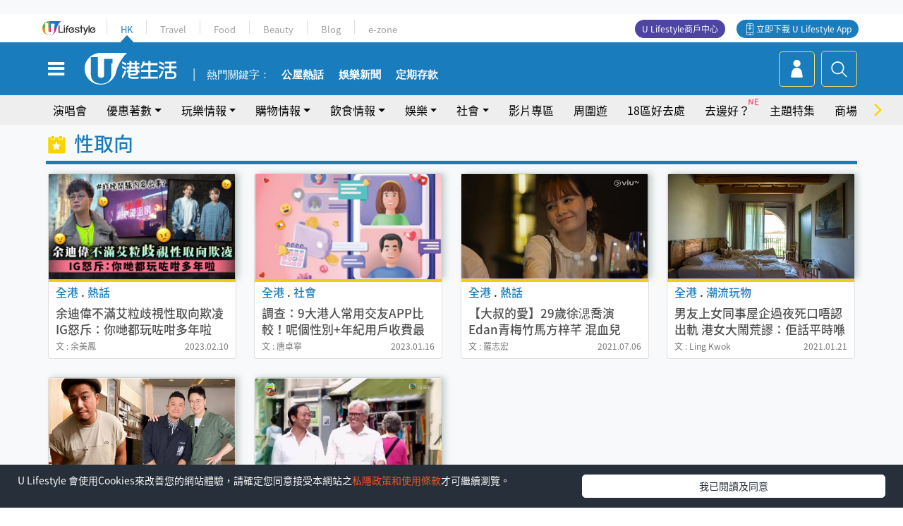

--- FILE ---
content_type: text/html; charset=UTF-8
request_url: https://hk.ulifestyle.com.hk/ftag/8481/%EF%BF%BD%EF%BF%BD%EF%BF%BD%EF%BF%BD%EF%BF%BD%EF%BF%BD%EF%BF%BD%EF%BF%BD%EF%BF%BD
body_size: 13117
content:
<!DOCTYPE html>
<html lang="zh-hk" xml:lang="zh-hk" xmlns="http://www.w3.org/1999/xhtml" xmlns:fb="http://ogp.me/ns/fb#">
<head>
<meta charset="utf-8">
<meta http-equiv="X-UA-Compatible" content="IE=edge">
<meta name="viewport" content="width=device-width, initial-scale=1.0, maximum-scale=1.0, user-scalable=0" />
<!-- The above 3 meta tags *must* come first in the head; any other head content must come *after* these tags -->
<title>性取向 | UHK 港生活</title>
<meta name="keywords" content="性取向, 港生活,香港好去處,活動,開倉,美食,演唱會,展覽,著數, party room,火鍋,放題,拍拖,親子,優惠,周末,著數,行山, U HK">
<meta name="description" content="UHK 港生活搜羅最新性取向相關資訊，助你掌握最新性取向消息，立即閱讀文章及影片推介，了解本地人氣熱話、食玩買著數優惠、本地遊好去處等。發掘本地飲食玩樂情報，盡在UHK 港生活！">
<meta name="publisher" content="港生活">
<meta name="author" content="港生活">
<meta name="title" content="掌握最新性取向相關情報 | UHK 港生活">
<meta name="thumbnail" content="https://hk.ulifestyle.com.hk/media/rv/images/global/UHK_og_1200x630.jpg">
<link rel="shortcut icon" type="image/x-icon" href="/media/rv/images/ico/uhk.ico">
<link rel="icon" type="image/x-icon" href="/media/rv/images/ico/uhk.ico">
<link rel="apple-touch-icon" href="/media/rv/images/global/HK-120.png">
<link rel="apple-touch-icon" sizes="152x152" href="/media/rv/images/global/HK-152.png">
<link rel="apple-touch-icon" sizes="167x167" href="/media/rv/images/global/HK-167.png">
<link rel="apple-touch-icon" sizes="180x180" href="/media/rv/images/global/HK-180.png">
<meta property="og:title" content="性取向 | UHK 港生活"/>
<meta property="og:type" content="website"/>
<meta property="og:site_name" content="UHK 港生活"/>
<meta property="og:description" content="UHK 港生活搜羅最新性取向相關資訊，助你掌握最新性取向消息，立即閱讀文章及影片推介，了解本地人氣熱話、食玩買著數優惠、本地遊好去處等。發掘本地飲食玩樂情報，盡在UHK 港生活！">
<meta property="article:publisher" content="https://www.facebook.com/hk.ulifestyle.com.hk/">
<meta property="article:author" content="https://www.facebook.com/hk.ulifestyle.com.hk/">
<meta property="og:image" content="https://hk.ulifestyle.com.hk/media/rv/images/global/UHK_og_1200x630.jpg">

<meta property="og:url" content="https://hk.ulifestyle.com.hk/ftag/8481/性取向" />
<link rel="canonical" href="https://hk.ulifestyle.com.hk/ftag/8481/性取向">

<meta property="fb:app_id" content="693038404112139" />
<meta property="fb:pages" content="835266909851002">

<script async src="https://securepubads.g.doubleclick.net/tag/js/gpt.js"></script>

<link rel=dns-prefetch href="//fonts.gstatic.com" crossorigin>
<link rel=dns-prefetch href="//fonts.googleapis.com" crossorigin>
<link rel=dns-prefetch href="//lh3.googleusercontent.com" crossorigin>
<link rel=dns-prefetch href="//sb.scorecardresearch.com" crossorigin>
<link rel=dns-prefetch href="//connect.facebook.net" crossorigin>
<link rel=dns-prefetch href="//tpc.googlesyndication.com" crossorigin>

<!-- Preload -->
<link rel="preload" href="/media/rv/library/slick/fonts/slick.woff" as="font" type="font/woff" crossorigin>
<link rel="preload" href="https://fonts.gstatic.com/ea/notosanstc/v1/NotoSansTC-Regular.woff2" as="font" type="font/woff" crossorigin>
<link rel="preload" href="https://fonts.gstatic.com/ea/notosanstc/v1/NotoSansTC-Medium.woff2" as="font" type="font/woff" crossorigin>
<link rel="preload" href="/media/rv/library/font-awesome-4.7.0/fonts/fontawesome-webfont.woff2" as="font" type="font/woff2" crossorigin>

<script type="application/ld+json">{"@context":"https://schema.org","@type":"WebSite","url":"https://hk.ulifestyle.com.hk","potentialAction":{"@type":"SearchAction","target":{"@type":"EntryPoint","urlTemplate":"https://hk.ulifestyle.com.hk/search/index.html?q={q}"},"query-input":"name=q"}}</script>
<!-- Core CSS -->
<link rel="stylesheet" type="text/css" href="/media/rv/library/slick/css/slick.min.css" />
<link rel="stylesheet" type="text/css" href="/media/rv/library/slick/css/slick-theme.min.css" />
<link rel="stylesheet" type="text/css" href="/media/rv/library/font-awesome-4.7.0/css/font-awesome.min-fontswap.css" media="none" onload="if(media!='all')media='all'">
<link href="/media/rv/css/global/bootstrap.min-fontswap.css" rel="stylesheet">
<link href="/media/rv/css/global/hk-global.min.css?v=202601041313" rel="stylesheet">

<!-- Owl Stylesheets --><link rel="stylesheet" type="text/css" href="/media/rv/library/OwlCarousel2-2.2.1/docs/assets/owlcarousel/assets/owl.carousel.min.css?v=202601041313" >
<link rel="stylesheet" type="text/css" href="/media/rv/library/OwlCarousel2-2.2.1/docs/assets/owlcarousel/assets/owl.theme.default.min.css?v=202601041313" >
<script type="text/javascript">
//remove #_=_ from URL when returning from facebook login
if(window.location.hash && window.location.hash === "#_=_"){
	if(window.history && history.pushState){
		window.history.replaceState("", document.title, window.location.pathname + window.location.search);
	}
}
</script>


<script src="/media/rv/js/global/jquery1.11.3.min.js?v=202510141017"></script>

<!-- Owl Script -->
<script src="/media/rv/library/OwlCarousel2-2.2.1/docs/assets/owlcarousel/owl.carousel.min.js?v=202510141017"></script>
<script type='text/javascript'>
 var googletag = googletag || {};
 googletag.cmd = googletag.cmd || [];
 
window.gptAdSlots = [];
window.responsiveAdSlots = [];
window.responsiveAdSlots['desktop'] = [];
window.responsiveAdSlots['mobile'] = [];
 googletag.cmd.push(function() {
 
 
   var mappingdiv_gpt_ad_1472555452473_1 = googletag.sizeMapping().addSize([320, 200], [[300,250],[300,100]]).addSize([768, 200], [[728, 90]]).addSize([992, 200], [[728, 90],[970, 90], [970, 160]]).build();var slotdiv_gpt_ad_1472555452473_1 = googletag.defineSlot('/183518426/UHK2_WebRP_LocationDirectory_Fixed1', [[300, 100], [300, 250], [728, 90], [970, 90], [970, 160]], 'div-gpt-ad-1501058015447-1').defineSizeMapping(mappingdiv_gpt_ad_1472555452473_1).addService(googletag.pubads()).setTargeting("listing_page", "性取向");
	window.gptAdSlots.push(slotdiv_gpt_ad_1472555452473_1);

 
   var mappingdiv_gpt_ad_1472555452473_2 = googletag.sizeMapping().addSize([320, 100], [[300, 250], [300, 100]]).addSize([768, 200], [[728, 90]]).build();var slotdiv_gpt_ad_1472555452473_2 = googletag.defineSlot('/183518426/UHK2_WebRP_LocationDirectory_Fixed2', [[300, 250], [300, 100], [728, 90]], 'div-gpt-ad-1501058015447-2').defineSizeMapping(mappingdiv_gpt_ad_1472555452473_2).addService(googletag.pubads()).setTargeting("listing_page", "性取向");
	window.gptAdSlots.push(slotdiv_gpt_ad_1472555452473_2);

 
   var mappingdiv_gpt_ad_1472555452473_3 = googletag.sizeMapping().addSize([320, 100], [[300, 250], [300, 100]]).addSize([768, 200], [[728, 90]]).build();var slotdiv_gpt_ad_1472555452473_3 = googletag.defineSlot('/183518426/UHK2_WebRP_LocationDirectory_Fixed3', [[300, 250], [300, 100], [728, 90]], 'div-gpt-ad-1501058015447-3').defineSizeMapping(mappingdiv_gpt_ad_1472555452473_3).addService(googletag.pubads()).setTargeting("listing_page", "性取向");
	window.gptAdSlots.push(slotdiv_gpt_ad_1472555452473_3);

 
   var mappingdiv_gpt_ad_1472555377034_10_1769002500 = googletag.sizeMapping().addSize([320, 100], [[1, 1]]).addSize([768, 200], [[1, 1]]).build();var slotdiv_gpt_ad_1472555377034_10_1769002500 = googletag.defineSlot('/183518426/UHK2_WebRP_Refresh', [[1, 1]], 'div-gpt-ad-14725554524732-10-1769002500').defineSizeMapping(mappingdiv_gpt_ad_1472555377034_10_1769002500).addService(googletag.pubads()).setTargeting("listing_page", "性取向");
	window.gptAdSlots.push(slotdiv_gpt_ad_1472555377034_10_1769002500);

        googletag.pubads().enableLazyLoad({
          fetchMarginPercent: 500,
          renderMarginPercent: 200,
          mobileScaling: 2.0,
        });
        googletag.pubads().enableSingleRequest();
        googletag.enableServices();
	});</script><!-- Begin comScore Tag -->
<script>
  var _comscore = _comscore || [];
  _comscore.push({ c1: "2", c2: "17810411" });
  (function() {
    var s = document.createElement("script"), el = document.getElementsByTagName("script")[0]; s.async = true;
    s.src = (document.location.protocol == "https:" ? "https://sb" : "http://b") + ".scorecardresearch.com/beacon.js";
    el.parentNode.insertBefore(s, el);
  })();
</script>
<noscript>
  <img src="http://b.scorecardresearch.com/p?c1=2&c2=17810411&cv=2.0&cj=1" />
</noscript>
<!-- End comScore Tag -->
</head><body>
<!-- dataLayer -->
<script>
  window.dataLayer = window.dataLayer || [];
      window.dataLayer.push({
	          'matomositeid': '6',
            'appsflyer' :{
                'smartBannerCode' : 'aef5d48e-6055-400f-a7f3-72c791609c6b'
            },
            'ga4measurementid' : 'G-PNGL2FGGQE',
    });
            const queryString = window.location.search;
        const urlParams = new URLSearchParams(queryString);
        const utm = urlParams.get('utm_source');
        window.dataLayer.push({
          'ga4': {
            'event_name': 'page_view',
            'author': 'NA',
            'category': 'NA',
            'channel':'uhk',
            'content': {
              'id': 'NA',
              'type': 'NA'
            },
            'publishdate': 'NA',
            'service': 'NA',
            'taglist': 'NA',
            'video': {
              'program': 'NA'
            },
            'primary': {
              'main': 'NA',
              'sub': 'NA'
            },
            'pageurl': window.location.href,
            'text': 'NA',
            'experiment': 'normal',
            'utm': utm?utm:'NA'
          }
        });
      </script>

<script>
  (function(i,s,o,g,r,a,m){i['GoogleAnalyticsObject']=r;i[r]=i[r]||function(){
  (i[r].q=i[r].q||[]).push(arguments)},i[r].l=1*new Date();a=s.createElement(o),
  m=s.getElementsByTagName(o)[0];a.async=1;a.src=g;m.parentNode.insertBefore(a,m)
  })(window,document,'script','//www.google-analytics.com/analytics.js','ga');

  ga('create', 'UA-45611067-1', 'ulifestyle.com.hk');
  ga('require', 'GTM-MCVXDG6');
  
  
  ga('send', 'pageview');
	
</script>
<!-- Google Tag Manager -->
<noscript><iframe src="//www.googletagmanager.com/ns.html?id=GTM-KGZHX8"
height="0" width="0" style="display:none;visibility:hidden"></iframe></noscript>
<script>(function(w,d,s,l,i){w[l]=w[l]||[];w[l].push({'gtm.start':
new Date().getTime(),event:'gtm.js'});var f=d.getElementsByTagName(s)[0],
j=d.createElement(s),dl=l!='dataLayer'?'&l='+l:'';j.async=true;j.src=
'//www.googletagmanager.com/gtm.js?id='+i+dl;f.parentNode.insertBefore(j,f);
})(window,document,'script','dataLayer','GTM-KGZHX8');</script>
<!-- End Google Tag Manager -->
<!-- DFP campaign -->
<script>
function getCookie(key) {
var ck = document.cookie.split(';');
for (var i = 0; i < ck.length; i++) {
var item = ck[i].replace(/^[\s\uFEFF\xA0]+|[\s\uFEFF\xA0]+$/g, '');
if ((new RegExp('^' + key + '=')).test(item)) {
return item.replace(/^[^=]+=/, '');
}
}
return undefined;
}
var hket_tm = getCookie('hket_tm');
if (hket_tm != null) {
var audience = hket_tm.substr(hket_tm.indexOf(',') + 1);
if (audience != null) {
googletag.cmd.push(function() {
googletag.pubads().setTargeting("audience", audience);
});
}
}
</script>
<!-- End DFP campaign -->

<!-- Matomo -->
<script type="text/javascript">
  var _paq = _paq || [];
  /* tracker methods like "setCustomDimension" should be called before "trackPageView" */
  if(getCookie('_AISID_')){
    _paq.push(['setUserId', getCookie('_AISID_')]);
  }
  _paq.push(['setCustomDimension', customDimensionId = 1, customDimensionValue = 'uhk']);
    (function() {
		var u="//dw.hketgroup.com/analysis01/";
    _paq.push(['setTrackerUrl', u+'piwik.php']);
    _paq.push(['setSiteId', '6']);
    var d=document, g=d.createElement('script'), s=d.getElementsByTagName('script')[0];
    g.type='text/javascript'; g.async=true; g.defer=true; g.src=u+'piwik.js'; s.parentNode.insertBefore(g,s);
  })();
</script>
<!-- End Matomo Code --><!-- start header -->

<!-- Slide menu-->
<nav class="menu">
    <div class="ul-branding">
        <div class="ul-logo">
            <a href="https://www.ulifestyle.com.hk">
                 <img src="/media/rv/images/global/ul-logo.svg?v=2" alt="" height="20" />
            </a>
        </div>
        <div class="right">
            <button class="navbar-toggler pull-xs-left" id="close-mobile-menu" type="button">
                <i class="fa fa-times" aria-hidden="true"></i>
            </button>
        </div>
    </div>
    <div class="channel-indicator">
        <div class="all-channels">
																					<div class="channel hk-active"><a href="https://hk.ulifestyle.com.hk" title="HK">HK</a></div>
																		<div class="channel"><a href="https://travel.ulifestyle.com.hk" title="Travel">Travel</a></div>
																		<div class="channel"><a href="https://food.ulifestyle.com.hk" title="Food">Food</a></div>
																		<div class="channel"><a href="https://beauty.ulifestyle.com.hk" title="Beauty">Beauty</a></div>
																		<div class="channel"><a href="http://blog.ulifestyle.com.hk" title="Blog">Blog</a></div>
																		<div class="channel"><a href="https://ezone.ulifestyle.com.hk/" title="e-zone">e-zone</a></div>
								        </div>
      <div class="hk-tagline">港玩港食港生活</div>
    </div>
    <div class="inner"  bgcolor="" >
        <ul class="content-section">
					<li>
                    <i>&nbsp;</i><a href="https://www.ulifestyle.com.hk/member">會員登入</a>/ <a href="https://www.ulifestyle.com.hk/member">登記</a>
                    <div class="fb-login"><a href="https://login.ulifestyle.com.hk/cas/login?autoFacebookLogin=true&service=https%3A%2F%2Fhk.ulifestyle.com.hk%3A443%2Faccount.html%3Faction%3Dlogin" style="line-height:0px;"><img src="/media/rv/images/global/btn-fb-login.png" width="52" height="20"></a></div>
                    <div class="fb-login"><a href="https://login.ulifestyle.com.hk/cas/login?autoGoogleLogin=true&service=https%3A%2F%2Fhk.ulifestyle.com.hk%3A443%2Faccount.html%3Faction%3Dlogin" style="line-height:0px;"><img src="/media/rv/images/global/btn-google-login.png" width="51" height="20"></a></div>
                </li><li><i>&nbsp;</i><a href="/category/101/玩樂情報" onclick="menuOnClickHandler('Left Menu Button 1',$(this).html());">玩樂情報</a></li><li><i>&nbsp;</i><a href="/category/102/購物情報" onclick="menuOnClickHandler('Left Menu Button 2',$(this).html());">購物情報</a></li><li><i>&nbsp;</i><a href="/category/103/飲食情報" onclick="menuOnClickHandler('Left Menu Button 3',$(this).html());">飲食情報</a></li><li><i>&nbsp;</i><a href="/offer/105/優惠著數" onclick="menuOnClickHandler('Left Menu Button 4',$(this).html());">優惠著數</a></li><li><i>&nbsp;</i><a href="/topic" onclick="menuOnClickHandler('Left Menu Button 5',$(this).html());">熱話</a></li><li><i>&nbsp;</i><a href="/theme" onclick="menuOnClickHandler('Left Menu Button 6',$(this).html());">主題特集</a></li><li><i>&nbsp;</i><a href="/tour" onclick="menuOnClickHandler('Left Menu Button 7',$(this).html());">周圍遊</a></li><li><i>&nbsp;</i><a href="/district" onclick="menuOnClickHandler('Left Menu Button 8',$(this).html());">18區好去處</a></li><li><i>&nbsp;</i><a href="/app" onclick="menuOnClickHandler('Left Menu Button 9',$(this).html());">App獨家</a></li><li><i>&nbsp;</i><a href="https://www.ulifestyle.com.hk/community/theme/%E6%89%93%E5%8D%A1%E7%86%B1%E9%BB%9E/f837a072-21ec-4184-8318-4aee1abb2f95?utm_source=hamburgermenu&utm_medium=website&utm_content=uhk" onclick="menuOnClickHandler('Left Menu Button 10',$(this).html());">去邊好？</a></li><li><i>&nbsp;</i><a href="/video" onclick="menuOnClickHandler('Left Menu Button 11',$(this).html());">影片專區</a></li>
		        </ul>
        <ul class="other-section">
            <li><i>&nbsp;</i><a target="_blank" href="https://www.ulifestyle.com.hk/member/campaign?channel=uhk&utm_source=hamburgermenu&utm_medium=website&utm_content=uhk" onclick="menuOnClickHandler('Left Menu Button ',$(this).html());">會員活動</a></li>
            <li><i>&nbsp;</i><a target="_blank" href="https://www.ulifestyle.com.hk/member/jetsoreward?channel=uhk&utm_source=hamburgermenu&utm_medium=website&utm_content=uhk" onclick="menuOnClickHandler('Left Menu Button 1',$(this).html());">專享優惠</a></li>
            <li><i>&nbsp;</i><a target="_blank" href="https://www.ulifestyle.com.hk/member/newsletter?channel=uhk&utm_source=hamburgermenu&utm_medium=website&utm_content=uhk" onclick="menuOnClickHandler('Left Menu Button 2',$(this).html());">會員通訊</a></li>
            <li><i>&nbsp;</i><a target="_blank" href="https://www.ulifestyle.com.hk/merchantcenter/recruit/?utm_source=hamburgermenu&utm_medium=website&utm_campaign=merchantcenter&utm_content=uhk" onclick="menuOnClickHandler('Left Menu Button 3',$(this).html());">U Lifestyle商戶中心</a></li>
            <li><i>&nbsp;</i><a href="https://www.ulifestyle.com.hk/aboutus" onclick="menuOnClickHandler('Left Menu Button 4',$(this).html());">關於我們</a></li>
        </ul>
        <div class="mobile-menu-bottom">
            <div class="row">
                <div class="col-12">
                    <span>關注我們</span>
                </div>
                <div class="col-12">
                    <div class="button"><a class="ga4 ga4-social-follow" href="https://www.facebook.com/hk.ulifestyle.com.hk"><i class="fa fa-facebook" aria-hidden="true"></i></a></div>
                    <div class="button"><a class="ga4 ga4-social-follow" href="https://www.instagram.com/ulifestylehk/"><i class="fa fa-instagram" aria-hidden="true"></i></a></div>
                    <div class="button"><a class="ga4 ga4-social-follow" href="https://www.youtube.com/c/HK港生活ULifestylehk"><i class="fa fa-youtube-play" aria-hidden="true"></i></a></div>
                    <div class="button"><a class="ga4 ga4-social-follow" href="https://t.me/ulifestylechannel"><i class="fa fa-telegram" aria-hidden="true"></i></a></div>  
                </div>
                <div class="col-12">
                    <span>立即下載U Lifestyle手機應用程式</span>
                </div>
				<div class="apps-download col-12">
					<a href="https://resource02.ulifestyle.com.hk/ulapp/deeplink.html?utm_source=hamburgerios&utm_medium=website&utm_campaign=uhk_hamburgerios&ct=uhk_hamburgerios&utm_content=uhk&link=https%3A%2F%2Fwww.ulifestyle.com.hk%2Flog%2Foutgoing%3Futm_source%3Dhamburgerios%26utm_medium%3Dwebsite%26utm_campaign%3Duhk_hamburgerios%26ct%3Duhk_hamburgerios%26utm_content%3Duhk%26next%3Dhttps%3A%2F%2Fapps.apple.com%2Fhk%2Fapp%2Fu-lifestyle%2Fid511267431" target="_blank" onclick="ga('send','event','Hamburger Menu','App Store Download Button',window.location.href);" data-function="ios"><img class="apps" src="/media/rv/images/global/AppStore.png" style="display:inline-block; vertical-align:middle" alt="App Store" width="109" height="40"></a>
                    <a href="https://resource02.ulifestyle.com.hk/ulapp/deeplink.html?utm_source=hamburgerandroid&utm_medium=website&utm_campaign=uhk_hamburgerandroid&ct=uhk_hamburgerandroid&utm_content=uhk&link=https%3A%2F%2Fwww.ulifestyle.com.hk%2Flog%2Foutgoing%3Futm_source%3Dhamburgerandroid%26utm_medium%3Dwebsite%26utm_campaign%3Duhk_hamburgerandroid%26ct%3Duhk_hamburgerandroid%26utm_content%3Duhk%26next%3Dhttps%3A%2F%2Fplay.google.com%2Fstore%2Fapps%2Fdetails%3Fid%3Dcom.hket.android.up%26hl%3Dzh_HK" target="_blank" onclick="ga('send','event','Hamburger Menu','Google Play Download Button',window.location.href);" data-function="android"><img class="apps" src="/media/rv/images/global/Google_Play.png" style="display:inline-block; vertical-align:middle" alt="Play Store" width="135" height="40">
                    </a>
                </div>
                <div class="clear"></div>
            </div>
            <div class="col-12">
                <span class="copyright">香港經濟日報版權所有©2026</span>
            </div>
            <div class="clear"></div>
        </div>
    </div>
</nav>
<!--/ Slide menu-->

<div class="site-container">
  <div class="site-pusher">
    <!--bg-hkblue-->

<header>
	<section class="bg-light">
        <div class="ad-zone-desktop" data-for="top-banner" align="center">
            <div class="ad-zone" data-banner-id="top-banner">
                <div id='div-gpt-ad-1501058015447-1' >
<script type='text/javascript'>
googletag.cmd.push(function() { googletag.display('div-gpt-ad-1501058015447-1'); });
</script>
</div>            </div>
        </div>
    </section>
    <div id="desktop-channel-indicator" class="container">
    <!-- ul Menu -->
        <div id="ul-menu" class="">
            <div class="logo"><a href="https://www.ulifestyle.com.hk"><img src="/media/rv/images/global/ul-logo.svg?v=2" alt="" height="20" /></a></div>
            <div class="all-channels">
																			<div class="v-line"></div>
					<div class="channel"><a href="https://hk.ulifestyle.com.hk" title="HK">HK</a></div>
																<div class="v-line"></div>
					<div class="channel"><a href="https://travel.ulifestyle.com.hk" title="Travel">Travel</a></div>
																<div class="v-line"></div>
					<div class="channel"><a href="https://food.ulifestyle.com.hk" title="Food">Food</a></div>
																<div class="v-line"></div>
					<div class="channel"><a href="https://beauty.ulifestyle.com.hk" title="Beauty">Beauty</a></div>
																<div class="v-line"></div>
					<div class="channel"><a href="http://blog.ulifestyle.com.hk" title="Blog">Blog</a></div>
																<div class="v-line"></div>
					<div class="channel"><a href="https://ezone.ulifestyle.com.hk/" title="e-zone">e-zone</a></div>
										</div>
    		<div class="UHK appdownload">
				<i class="icon"></i><a class="ga4-download" href="https://resource02.ulifestyle.com.hk/ulapp/deeplink.html?link=https%3A%2F%2Fwww.ulifestyle.com.hk%2Flog%2Foutgoing%3Futm_source%3Dtopbutton%26utm_medium%3Dwebsite%26utm_campaign%3Duhk_topbutton%26utm_content%3Duhk%26next%3Dhttp%3A%2F%2Fhk.ulifestyle.com.hk%2Fhtml%2Fedm%2FappLanding&ct=uhk_topbutton&utm_campaign=uhk_topbutton" title="立即下載 U Lifestyle App" target="_blank" onclick="ga('send','event','Top Bar','下載U Lifestyle App',window.location.href);ga4click(this);">立即下載 U Lifestyle App</a>
			</div>
			<div class="appdownload" style="background-color:#4e45a3">
				<a href="https://www.ulifestyle.com.hk/merchantcenter/recruit/?utm_source=topbutton&utm_medium=website&utm_campaign=merchantcenter&utm_content=uhk&ct=merchantcenter&utm_campaign=merchantcenter " title="ULifestyle商戶中心" target="_blank">U Lifestyle商戶中心</a>
			</div>
        </div>
    </div>
    <!-- /.ul menu -->
    <div class="clear"></div>
</header>

    <!-- Global Menu -->
    <div id="global-menu">
		<div id="global-menu-wrapper" style="position:relative;">
			<!-- Keyword Search -->
			<div id="keyword-search">
				<div class="container">
					<div class="inner">
						<div id="globalsearch-widget" class="col-sm-8 col-md-8 col-lg-8 col-xl-8 pull-right">  
							<div class="sumbit-section">
							<!-- keyword input -->
								<div class="col-sm-12 col-md-12 col-lg-12 col-xl-12 pull-right no-padding">
									<form id="global-search-form" action="https://hk.ulifestyle.com.hk/search" method="get" autocomplete="off">
										<div class="globalsearch-input">
											<div class="input-select autocomplete">
												<input type="text" name="q" id="keywordsearch" placeholder="輸入關鍵字" itemprop="query-input">
												<span class="underline"></span>
											</div>
											<div class="close-section">
												<button class="navbar-toggler pull-xs-left" id="close-mobile-search" type="button"><img src="/media/rv/images/global/close-01.jpg" width="54" height="54"></button>
											</div>
										</div>
										<button id="global-search-submit" type="submit" onclick="searchBtnHandler('Keyword Search Button',window.location.href);">搜尋</button>
									</form>
								</div>
								<div class="clear"></div>
							</div>
							<div class="clear"></div>
						</div>
						<div class="suggest-search col-sm-4 col-md-4 col-lg-4 col-xl-4 pull-left">
							<h5>熱門搜尋:</h5>
							<ul class="tag-btn">
																									<li><a href="https://bit.ly/49IqkG6" onclick="searchBtnHandler('Hot Search Items',$(this).attr('href'));">打卡攻略持續更新</a></li><li><a href="https://bit.ly/4bPnTn3" onclick="searchBtnHandler('Hot Search Items',$(this).attr('href'));">美食社群熱話</a></li><li><a href="https://resource02.ulifestyle.com.hk/ulapp/deeplink.html?link=https%3A%2F%2Fwww.ulifestyle.com.hk%2Flog%2Foutgoing%3Futm_source%3Dhotsearch%26utm_medium%3Dwebsite%26utm_content%3Duhk%26next%3Dhttp%3A%2F%2Fhk.ulifestyle.com.hk%2Fhtml%2Fedm%2FappLanding&ct=uhk_hotsearch&utm_campaign=uhk_hotsearch" onclick="searchBtnHandler('Hot Search Items',$(this).attr('href'));">ULifestyle應用程式</a></li><li><a href="https://resource02.ulifestyle.com.hk/ulapp/deeplink.html?link=https%3A%2F%2Fwww.ulifestyle.com.hk%2Flog%2Foutgoing%3Futm_source%3Dsearch%26utm_medium%3Dwebsite%26utm_campaign%3Duhk_flashjetso%26utm_content%3Duhk%26next%3Dulapp%3A%2F%2Fwww.ulifestyle.com.hk%2Freward_list%2F42&ct=uhk_flashjetso&utm_campaign=uhk_flashjetso" onclick="searchBtnHandler('Hot Search Items',$(this).attr('href'));">限時搶</a></li><li><a href="https://resource02.ulifestyle.com.hk/ulapp/deeplink.html?link=https%3A%2F%2Fwww.ulifestyle.com.hk%2Flog%2Foutgoing%3Futm_source%3Dhotsearch%26utm_medium%3Dwebsite%26utm_campaign%3Dujetso%26utm_content%3Duhk%26next%3Dulapp%3A%2F%2Fwww.ulifestyle.com.hk%2Fjetso_market_list&ct=uhk_hotsearch&utm_campaign=uhk_hotsearch" onclick="searchBtnHandler('Hot Search Items',$(this).attr('href'));">UJetso禮物放送</a></li><li><a href="https://www.ulifestyle.com.hk/merchantcenter/recruit/?utm_source=search&utm_medium=website&utm_campaign=merchantcenter&utm_content=uhk&ct=merchantcenter&utm_campaign=merchantcenter" onclick="searchBtnHandler('Hot Search Items',$(this).attr('href'));">U Lifestyle商戶中心</a></li><li><a href="https://hk.ulifestyle.com.hk/search?q=%E6%B8%9B%E5%83%B9%E5%84%AA%E6%83%A0" onclick="searchBtnHandler('Hot Search Items',$(this).attr('href'));">減價優惠</a></li><li><a href="https://hk.ulifestyle.com.hk/district" onclick="searchBtnHandler('Hot Search Items',$(this).attr('href'));">香港好去處</a></li><li><a href="https://hk.ulifestyle.com.hk/activity/detail/20038711/2024%E8%A6%AA%E5%AD%90%E5%A5%BD%E5%8E%BB%E8%99%95-%E9%A6%99%E6%B8%AF%E8%A6%AA%E5%AD%90%E5%A5%BD%E5%8E%BB%E8%99%95%E6%8E%A8%E8%96%A6-%E5%B7%A5%E4%BD%9C%E5%9D%8A-%E5%AE%A4%E5%85%A7%E9%81%8A%E6%A8%82%E5%A0%B4-%E6%88%B6%E5%A4%96%E6%94%BE%E9%9B%BB%E6%B4%BB%E5%8B%95/2" onclick="searchBtnHandler('Hot Search Items',$(this).attr('href'));">親子好去處</a></li><li><a href="https://hk.ulifestyle.com.hk/activity/detail/20030149/%E7%94%9F%E6%97%A5%E5%8E%BB%E9%82%8A%E5%A5%BD-%E9%A6%99%E6%B8%AF%E7%94%9F%E6%97%A5%E5%A5%BD%E5%8E%BB%E8%99%95%E5%8F%8A%E6%85%B6%E7%A5%9D%E7%94%9F%E6%97%A5%E6%B4%BB%E5%8B%95-%E9%99%84%E5%A3%BD%E6%98%9F%E5%84%AA%E6%83%A0" onclick="searchBtnHandler('Hot Search Items',$(this).attr('href'));">生日好去處及優惠</a></li>
																<style>
									.suggest-search > ul > li:nth-child(n+11){
										display: none;
									}
								</style>
							</ul>
							<div class="clear"></div>
						</div>
					</div>
				</div>
			</div>
			<!--/. Keyword Search -->
			<div class="container">
				<div id="global-left">
					<button class="navbar-toggler pull-xs-left" id="navbarSideButton" type="button"><i class="fa fa-bars" aria-hidden="true"></i></button>
				</div>
				<div id="global-center" class="ha-header-front">
					<div class="logo">
						<a href="https://hk.ulifestyle.com.hk"><img src="/media/rv/images/global/hk-logo.svg?v=3" width="132" height="45"></a>
					</div>
															<section id="global-menu-hotsearch-keywords">
						<div class="container min-scroll-b">
							<ul class="owl-carousel" id="global-menu-hotsearch-keywords-owl-carousel">
							<li class="item">
								<p class="" style="">熱門關鍵字：</p>
							</li>
															<li class="item">
									<a class="ga4 ga4-hot-keyword-tap" target="_blank" href="https://hk.ulifestyle.com.hk/ftag/12001/%E5%85%AC%E5%B1%8B" data-position="熱門關鍵字">公屋熱話</a>
								</li>
															<li class="item">
									<a class="ga4 ga4-hot-keyword-tap" target="_blank" href="https://hk.ulifestyle.com.hk/category/10415/%E5%A8%9B%E6%A8%82" data-position="熱門關鍵字">娛樂新聞</a>
								</li>
															<li class="item">
									<a class="ga4 ga4-hot-keyword-tap" target="_blank" href="https://hk.ulifestyle.com.hk/category/10404/%E7%90%86%E8%B2%A1" data-position="熱門關鍵字">定期存款</a>
								</li>
														</ul>
						</div>
						<div class="clear"></div>
					</section>
									</div>
				<div id="global-right">
									<a class="login" href="https://www.ulifestyle.com.hk/member"><i class="icon topuser" aria-hidden="true"></i></a>
									<a class="search ga4-search" class="navbar-toggler pull-xs-left" id="search-keyword-btn" href="javascript: voild(0);" onclick="searchBtnHandler('Global Search Button',window.location.href);ga4click(this);"><i class="icon topsearch" aria-hidden="true"></i></a>
				</div>
			</div>
		</div>
    </div>
<!-- Section Nav -->
<section id="section-bar" style="position:relative;height: 42px;">
	<div class="container min-scroll-b">
		<ul class="owl-carousel" id="section-bar-owl-carousel" style="display:block!important;">
		
								<li class="item ">
													<a class="ga4 ga4-menu-bar-tap "  href="https://ugo-hk.com/concert-calendar" onclick="menuOnClickHandler('Top Menu Button 1',$(this).html());">演唱會</a>
							</li>
								<li class="item ">
													<a class="ga4 ga4-menu-bar-tap  dropdown-toggle dropdown-1"  aria-expanded="false" data-dropdown="1">優惠著數</a>
												</li>
								<li class="item ">
													<a class="ga4 ga4-menu-bar-tap  dropdown-toggle dropdown-2"  aria-expanded="false" data-dropdown="2">玩樂情報</a>
												</li>
								<li class="item ">
													<a class="ga4 ga4-menu-bar-tap  dropdown-toggle dropdown-3"  aria-expanded="false" data-dropdown="3">購物情報</a>
												</li>
								<li class="item ">
													<a class="ga4 ga4-menu-bar-tap  dropdown-toggle dropdown-4"  aria-expanded="false" data-dropdown="4">飲食情報</a>
												</li>
								<li class="item ">
													<a class="ga4 ga4-menu-bar-tap  dropdown-toggle dropdown-5"  aria-expanded="false" data-dropdown="5">娛樂</a>
												</li>
								<li class="item ">
													<a class="ga4 ga4-menu-bar-tap  dropdown-toggle dropdown-6"  aria-expanded="false" data-dropdown="6">社會</a>
												</li>
								<li class="item ">
													<a class="ga4 ga4-menu-bar-tap "  href="/video" onclick="menuOnClickHandler('Top Menu Button 8',$(this).html());">影片專區</a>
							</li>
								<li class="item ">
													<a class="ga4 ga4-menu-bar-tap "  href="/tour" onclick="menuOnClickHandler('Top Menu Button 9',$(this).html());">周圍遊</a>
							</li>
								<li class="item ">
													<a class="ga4 ga4-menu-bar-tap "  target="_blank"  href="/district" onclick="menuOnClickHandler('Top Menu Button 10',$(this).html());">18區好去處</a>
							</li>
								<li class="item ">
				<style>ul#section-bar-owl-carousel .item{position:relative;}</style><img src="https://blog.ulifestyle.com.hk/assets/image/NEW.gif" style="opacity: 1;position: absolute;top: 3px;right: -18px;width: 32px;">									<a class="ga4 ga4-menu-bar-tap ga4-button-tap" data-utm="uhkmenubar"  href="https://www.ulifestyle.com.hk/community/theme/%E6%89%93%E5%8D%A1%E7%86%B1%E9%BB%9E/f837a072-21ec-4184-8318-4aee1abb2f95?utm_source=sectionbar&utm_medium=website&utm_content=uhk" onclick="menuOnClickHandler('Top Menu Button 11',$(this).html());">去邊好？</a>
							</li>
								<li class="item ">
													<a class="ga4 ga4-menu-bar-tap "  href="/theme" onclick="menuOnClickHandler('Top Menu Button 12',$(this).html());">主題特集</a>
							</li>
								<li class="item ">
													<a class="ga4 ga4-menu-bar-tap "  href="/feature/mall" onclick="menuOnClickHandler('Top Menu Button 13',$(this).html());">商場情報</a>
							</li>
								<li class="item ">
													<a class="ga4 ga4-menu-bar-tap "  target="_blank"  href="https://www.ulifestyle.com.hk/member/campaign?channel=uhk&utm_source=sectionbar&utm_medium=website&utm_content=uhk" onclick="menuOnClickHandler('Top Menu Button 14',$(this).html());">會員活動</a>
							</li>
								<li class="item ">
													<a class="ga4 ga4-menu-bar-tap "  target="_blank"  href="https://www.ulifestyle.com.hk/member/jetsoreward?channel=uhk&utm_source=sectionbar&utm_medium=website&utm_content=uhk" onclick="menuOnClickHandler('Top Menu Button 15',$(this).html());">專享優惠</a>
							</li>
				</ul>
					<div class="dropdown-menu top-menu-dropdown dropdown-1" id="dropdown-list-1" data-dropdown="1">
				<div class="scroll-wrapper">
					<div class="row">
						<a class="ga4 ga4-menu-bar-tap dropdown-item main" href="/offer/105/優惠著數">優惠著數</a>
					</div><hr>
					<div class="row">
													<a class="ga4 ga4-menu-bar-tap dropdown-item sub" href="/offer/%E7%B6%B2%E8%B3%BC%E5%84%AA%E6%83%A0?cat=108">網購優惠</a>
													<a class="ga4 ga4-menu-bar-tap dropdown-item sub" href="/offer/%E7%8E%A9%E6%A8%82%E5%84%AA%E6%83%A0?cat=101">玩樂優惠</a>
													<a class="ga4 ga4-menu-bar-tap dropdown-item sub" href="/offer/%E8%B3%BC%E7%89%A9%E5%84%AA%E6%83%A0?cat=102">購物優惠</a>
													<a class="ga4 ga4-menu-bar-tap dropdown-item sub" href="/offer/%E9%A3%B2%E9%A3%9F%E5%84%AA%E6%83%A0?cat=103">飲食優惠</a>
													<a class="ga4 ga4-menu-bar-tap dropdown-item sub" href="https://www.ulifestyle.com.hk/member/jetsoreward?channel=uhk&utm_source=menu&utm_medium=website&utm_content=uhk">會員優惠</a>
													<a class="ga4 ga4-menu-bar-tap dropdown-item sub" href="/category/10207/%E9%96%8B%E5%80%89">開倉優惠</a>
											</div>
				</div>
			</div>
					<div class="dropdown-menu top-menu-dropdown dropdown-2" id="dropdown-list-2" data-dropdown="2">
				<div class="scroll-wrapper">
					<div class="row">
						<a class="ga4 ga4-menu-bar-tap dropdown-item main" href="/category/101/玩樂情報">玩樂情報</a>
					</div><hr>
					<div class="row">
													<a class="ga4 ga4-menu-bar-tap dropdown-item sub" href="/category/101/%E7%8E%A9%E6%A8%82%E6%83%85%E5%A0%B1?cat=10101">活動展覽</a>
													<a class="ga4 ga4-menu-bar-tap dropdown-item sub" href="/category/101/%E7%8E%A9%E6%A8%82%E6%83%85%E5%A0%B1?cat=106">商場</a>
													<a class="ga4 ga4-menu-bar-tap dropdown-item sub" href="/category/101/%E7%8E%A9%E6%A8%82%E6%83%85%E5%A0%B1?cat=10103">戶外郊遊</a>
													<a class="ga4 ga4-menu-bar-tap dropdown-item sub" href="/category/101/%E7%8E%A9%E6%A8%82%E6%83%85%E5%A0%B1?cat=10102">酒店住宿</a>
													<a class="ga4 ga4-menu-bar-tap dropdown-item sub" href="/category/101/%E7%8E%A9%E6%A8%82%E6%83%85%E5%A0%B1?cat=10104">室內好去處</a>
													<a class="ga4 ga4-menu-bar-tap dropdown-item sub" href="/category/101/%E7%8E%A9%E6%A8%82%E6%83%85%E5%A0%B1?cat=10105">主題樂園</a>
											</div>
				</div>
			</div>
					<div class="dropdown-menu top-menu-dropdown dropdown-3" id="dropdown-list-3" data-dropdown="3">
				<div class="scroll-wrapper">
					<div class="row">
						<a class="ga4 ga4-menu-bar-tap dropdown-item main" href="/category/102/購物情報">購物情報</a>
					</div><hr>
					<div class="row">
													<a class="ga4 ga4-menu-bar-tap dropdown-item sub" href="/category/102/%E8%B3%BC%E7%89%A9%E6%83%85%E5%A0%B1?cat=10203">新品開箱</a>
													<a class="ga4 ga4-menu-bar-tap dropdown-item sub" href="/category/102/%E8%B3%BC%E7%89%A9%E6%83%85%E5%A0%B1?cat=10208">商店速報</a>
													<a class="ga4 ga4-menu-bar-tap dropdown-item sub" href="/category/102/%E8%B3%BC%E7%89%A9%E6%83%85%E5%A0%B1?cat=105">減價優惠</a>
													<a class="ga4 ga4-menu-bar-tap dropdown-item sub" href="/category/102/%E8%B3%BC%E7%89%A9%E6%83%85%E5%A0%B1?cat=108">網購</a>
													<a class="ga4 ga4-menu-bar-tap dropdown-item sub" href="/category/102/%E8%B3%BC%E7%89%A9%E6%83%85%E5%A0%B1?cat=10202">生活百貨</a>
													<a class="ga4 ga4-menu-bar-tap dropdown-item sub" href="/category/102/%E8%B3%BC%E7%89%A9%E6%83%85%E5%A0%B1?cat=10209">電子產品</a>
													<a class="ga4 ga4-menu-bar-tap dropdown-item sub" href="/category/10207/%E9%96%8B%E5%80%89">開倉優惠</a>
											</div>
				</div>
			</div>
					<div class="dropdown-menu top-menu-dropdown dropdown-4" id="dropdown-list-4" data-dropdown="4">
				<div class="scroll-wrapper">
					<div class="row">
						<a class="ga4 ga4-menu-bar-tap dropdown-item main" href="/category/103/飲食情報">飲食情報</a>
					</div><hr>
					<div class="row">
													<a class="ga4 ga4-menu-bar-tap dropdown-item sub" href="/category/103/%E9%A3%B2%E9%A3%9F%E6%83%85%E5%A0%B1?cat=10302">新品開箱</a>
													<a class="ga4 ga4-menu-bar-tap dropdown-item sub" href="/category/103/%E9%A3%B2%E9%A3%9F%E6%83%85%E5%A0%B1?cat=10301">餐廳情報</a>
													<a class="ga4 ga4-menu-bar-tap dropdown-item sub" href="/category/103/%E9%A3%B2%E9%A3%9F%E6%83%85%E5%A0%B1?cat=105">飲食優惠</a>
													<a class="ga4 ga4-menu-bar-tap dropdown-item sub" href="/category/103/%E9%A3%B2%E9%A3%9F%E6%83%85%E5%A0%B1?cat=10305">外賣</a>
													<a class="ga4 ga4-menu-bar-tap dropdown-item sub" href="/category/103/%E9%A3%B2%E9%A3%9F%E6%83%85%E5%A0%B1?cat=10303">自助餐</a>
													<a class="ga4 ga4-menu-bar-tap dropdown-item sub" href="/category/103/%E9%A3%B2%E9%A3%9F%E6%83%85%E5%A0%B1?ftag=1484%2C1663%2C21154">放題火鍋</a>
													<a class="ga4 ga4-menu-bar-tap dropdown-item sub" href="/category/103/%E9%A3%B2%E9%A3%9F%E6%83%85%E5%A0%B1?cat=10304">Café</a>
													<a class="ga4 ga4-menu-bar-tap dropdown-item sub" href="/category/103/%E9%A3%B2%E9%A3%9F%E6%83%85%E5%A0%B1?ftag=2390%2C913%2C616">甜品下午茶</a>
											</div>
				</div>
			</div>
					<div class="dropdown-menu top-menu-dropdown dropdown-5" id="dropdown-list-5" data-dropdown="5">
				<div class="scroll-wrapper">
					<div class="row">
						<a class="ga4 ga4-menu-bar-tap dropdown-item main" href="/category/10415/%E5%A8%9B%E6%A8%82">娛樂</a>
					</div><hr>
					<div class="row">
													<a class="ga4 ga4-menu-bar-tap dropdown-item sub" href="/category/10410/%E9%9B%BB%E5%BD%B1%E5%8A%87%E9%9B%86">電影劇集</a>
											</div>
				</div>
			</div>
					<div class="dropdown-menu top-menu-dropdown dropdown-6" id="dropdown-list-6" data-dropdown="6">
				<div class="scroll-wrapper">
					<div class="row">
						<a class="ga4 ga4-menu-bar-tap dropdown-item main" href="/topic">社會</a>
					</div><hr>
					<div class="row">
													<a class="ga4 ga4-menu-bar-tap dropdown-item sub" href="/tag/42549/%E7%A4%BE%E6%9C%83%E7%A6%8F%E5%88%A9">社會福利</a>
													<a class="ga4 ga4-menu-bar-tap dropdown-item sub" href="/category/10416/%E5%A4%A9%E6%B0%A3">天氣</a>
													<a class="ga4 ga4-menu-bar-tap dropdown-item sub" href="/category/10412/%E4%BA%A4%E9%80%9A">交通</a>
											</div>
				</div>
			</div>
			</div>
	<div class="clear"></div>
</section>
<section id="hotsearch-keywords">
	<div class="container min-scroll-b">
		<ul class="owl-carousel" id="hotsearch-keywords-owl-carousel">
		<li class="item">
			<p class="" style="">熱門關鍵字：</p>
		</li>
					<li class="item">
				<a class="ga4 ga4-hot-keyword-tap" target="_blank" href="https://hk.ulifestyle.com.hk/ftag/12001/%E5%85%AC%E5%B1%8B" data-position="熱門關鍵字" >公屋熱話</a>
			</li>
					<li class="item">
				<a class="ga4 ga4-hot-keyword-tap" target="_blank" href="https://hk.ulifestyle.com.hk/category/10415/%E5%A8%9B%E6%A8%82" data-position="熱門關鍵字" >娛樂新聞</a>
			</li>
					<li class="item">
				<a class="ga4 ga4-hot-keyword-tap" target="_blank" href="https://hk.ulifestyle.com.hk/category/10404/%E7%90%86%E8%B2%A1" data-position="熱門關鍵字" >定期存款</a>
			</li>
				</ul>
	</div>
	<div class="clear"></div>
</section>
<!-- end header -->

<!-- start content -->
<main role="main" class="bg-light">
    <div id="ftag-articles-body" class="container">
        <div class="row">
            <div class="col-xs-12 col-sm-12 col-md-12 col-lg-12">
                <!-- Section Title -->
                                <div class="section-title">
                    <i class="icon section"></i>
                    <h2>性取向</h2>
                </div>
                                <!-- /Section Title -->
                <section class="ad-zone-mobile" data-for="top-banner" style="padding-top: 20px;"></section>
                <!-- Article -->
                <div id="article-list" data-total-pages="1">
                    <div class="row content-page-wrapper" data-page="1">
                        <!--Cards -->
                                                    <div class="col-sm-6 col-lg-4 col-xl-3 order-1 order-sm-1 order-lg-1 order-xl-1 card-wrapper">
                                <div class="card">
                                                                        <a href="https://hk.ulifestyle.com.hk/topic/detail/3458533/余迪偉不滿艾粒歧視性取向欺凌-ig怒斥-你哋都玩咗咁多年啦" title="余迪偉不滿艾粒歧視性取向欺凌 IG怒斥：你哋都玩咗咁多年啦">
										<div class="wide-ratio">
											<img class="card-img-top" src="/media/rv/images/global/default320x180.jpg" data-src="https://resource02.ulifestyle.com.hk/ulcms/content/article/thumbnail/600x338/2024/08/20240826125428_2a1fd2b721fc45ab2cf50ef78ecd17b9442d7c55.jpg" alt="余迪偉不滿艾粒歧視性取向欺凌 IG怒斥：你哋都玩咗咁多年啦">
										</div>
                                    </a>
                                    <div class="card-block card-detail">
                                        <h6 class="card-tag">
                                            <span>
                                                <!-- location -->
                                                <a href="https://hk.ulifestyle.com.hk/district" title="全港">
                                                    <span>全港</span>
                                                </a>
                                            </span>
                                                                                        .
                                            <span>
                                            <!-- subcat -->
                                                <a href="https://hk.ulifestyle.com.hk/category/10401/熱話" title="熱話">
                                                    <span >熱話</span>
                                                </a>
                                            </span>
                                                                                    </h6>
                                        <h5 class="card-title">
                                            <a href="https://hk.ulifestyle.com.hk/topic/detail/3458533/余迪偉不滿艾粒歧視性取向欺凌-ig怒斥-你哋都玩咗咁多年啦"><span>余迪偉不滿艾粒歧視性取向欺凌 IG怒斥：你哋都玩咗咁多年啦</span></a>
                                        </h5>
                                        <div class="card-info">
                                                                                            <span class="author">文 : 余美鳳</span>
                                                                                        <span class="time">2023.02.10</span>
                                        </div>
                                        <div class="clear"></div>
                                    </div>
                                </div>
                            </div>
                                                    <div class="col-sm-6 col-lg-4 col-xl-3 order-1 order-sm-1 order-lg-1 order-xl-1 card-wrapper">
                                <div class="card">
                                                                        <a href="https://hk.ulifestyle.com.hk/topic/detail/20004573/調查-9大港人常用交友app比較-呢個性別-年紀用戶收費最貴-邊款最多免費功能" title="調查：9大港人常用交友APP比較！呢個性別+年紀用戶收費最貴？邊款最多免費功能？">
										<div class="wide-ratio">
											<img class="card-img-top" src="/media/rv/images/global/default320x180.jpg" data-src="https://resource02.ulifestyle.com.hk/ulcms/content/article/thumbnail/600x338/2023/01/20230116134507_5ce8b5f1af3f324aaf4456682abd4ea222619044.jpg" alt="調查：9大港人常用交友APP比較！呢個性別+年紀用戶收費最貴？邊款最多免費功能？">
										</div>
                                    </a>
                                    <div class="card-block card-detail">
                                        <h6 class="card-tag">
                                            <span>
                                                <!-- location -->
                                                <a href="https://hk.ulifestyle.com.hk/district" title="全港">
                                                    <span>全港</span>
                                                </a>
                                            </span>
                                                                                        .
                                            <span>
                                            <!-- subcat -->
                                                <a href="https://hk.ulifestyle.com.hk/category/10402/社會" title="社會">
                                                    <span >社會</span>
                                                </a>
                                            </span>
                                                                                    </h6>
                                        <h5 class="card-title">
                                            <a href="https://hk.ulifestyle.com.hk/topic/detail/20004573/調查-9大港人常用交友app比較-呢個性別-年紀用戶收費最貴-邊款最多免費功能"><span>調查：9大港人常用交友APP比較！呢個性別+年紀用戶收費最貴？邊款最多免費功能？</span></a>
                                        </h5>
                                        <div class="card-info">
                                                                                            <span class="author">文 : 唐卓寧</span>
                                                                                        <span class="time">2023.01.16</span>
                                        </div>
                                        <div class="clear"></div>
                                    </div>
                                </div>
                            </div>
                                                    <div class="col-sm-6 col-lg-4 col-xl-3 order-3 order-sm-1 order-lg-1 order-xl-1 card-wrapper">
                                <div class="card">
                                                                        <a href="https://hk.ulifestyle.com.hk/topic/detail/215926/大叔的愛-29歲徐㴓喬演edan青梅竹馬方梓芊-混血兒asha-cuthbert公開性取向勇於做性小眾" title="【大叔的愛】29歲徐㴓喬演Edan青梅竹馬方梓芊 混血兒Asha Cuthbert公開性取向勇於做性小眾">
										<div class="wide-ratio">
											<img class="card-img-top" src="/media/rv/images/global/default320x180.jpg" data-src="https://resource02.ulifestyle.com.hk/ulcms/content/article/thumbnail/600x338/uhk/topic/202107/20210706171545_9_00-2021-jul-6-273.jpg" alt="【大叔的愛】29歲徐㴓喬演Edan青梅竹馬方梓芊 混血兒Asha Cuthbert公開性取向勇於做性小眾">
										</div>
                                    </a>
                                    <div class="card-block card-detail">
                                        <h6 class="card-tag">
                                            <span>
                                                <!-- location -->
                                                <a href="https://hk.ulifestyle.com.hk/district" title="全港">
                                                    <span>全港</span>
                                                </a>
                                            </span>
                                                                                        .
                                            <span>
                                            <!-- subcat -->
                                                <a href="https://hk.ulifestyle.com.hk/category/10401/熱話" title="熱話">
                                                    <span >熱話</span>
                                                </a>
                                            </span>
                                                                                    </h6>
                                        <h5 class="card-title">
                                            <a href="https://hk.ulifestyle.com.hk/topic/detail/215926/大叔的愛-29歲徐㴓喬演edan青梅竹馬方梓芊-混血兒asha-cuthbert公開性取向勇於做性小眾"><span>【大叔的愛】29歲徐㴓喬演Edan青梅竹馬方梓芊 混血兒Asha Cuthbert公開性取向勇於做性小眾</span></a>
                                        </h5>
                                        <div class="card-info">
                                                                                            <span class="author">文 : 羅志宏</span>
                                                                                        <span class="time">2021.07.06</span>
                                        </div>
                                        <div class="clear"></div>
                                    </div>
                                </div>
                            </div>
                                                    <div class="col-sm-6 col-lg-4 col-xl-3 order-3 order-sm-1 order-lg-3 order-xl-1 card-wrapper">
                                <div class="card">
                                                                        <a href="https://hk.ulifestyle.com.hk/topic/detail/213854/男友上女同事屋企過夜死口唔認出軌-港女大鬧荒謬-佢話平時喺屋企瞓覺都係裸睡" title="男友上女同事屋企過夜死口唔認出軌 港女大鬧荒謬：佢話平時喺屋企瞓覺都係裸睡">
										<div class="wide-ratio">
											<img class="card-img-top" src="/media/rv/images/global/default320x180.jpg" data-src="https://resource02.ulifestyle.com.hk/ulcms/content/article/thumbnail/600x338/uhk/topic/202101/20210120174522_0_jilbert-ebrahimi-kj4frrj5tqc-unsplash.jpg" alt="男友上女同事屋企過夜死口唔認出軌 港女大鬧荒謬：佢話平時喺屋企瞓覺都係裸睡">
										</div>
                                    </a>
                                    <div class="card-block card-detail">
                                        <h6 class="card-tag">
                                            <span>
                                                <!-- location -->
                                                <a href="https://hk.ulifestyle.com.hk/district" title="全港">
                                                    <span>全港</span>
                                                </a>
                                            </span>
                                                                                        .
                                            <span>
                                            <!-- subcat -->
                                                <a href="https://hk.ulifestyle.com.hk/category/10407/潮流玩物" title="潮流玩物">
                                                    <span >潮流玩物</span>
                                                </a>
                                            </span>
                                                                                    </h6>
                                        <h5 class="card-title">
                                            <a href="https://hk.ulifestyle.com.hk/topic/detail/213854/男友上女同事屋企過夜死口唔認出軌-港女大鬧荒謬-佢話平時喺屋企瞓覺都係裸睡"><span>男友上女同事屋企過夜死口唔認出軌 港女大鬧荒謬：佢話平時喺屋企瞓覺都係裸睡</span></a>
                                        </h5>
                                        <div class="card-info">
                                                                                            <span class="author">文 : Ling Kwok</span>
                                                                                        <span class="time">2021.01.21</span>
                                        </div>
                                        <div class="clear"></div>
                                    </div>
                                </div>
                            </div>
                                                    <div class="col-sm-6 col-lg-4 col-xl-3 order-3 order-sm-3 order-lg-3 order-xl-3 card-wrapper">
                                <div class="card">
                                                                        <a href="https://hk.ulifestyle.com.hk/topic/detail/211966/歌手小肥接受陳志雲訪問公開性取向-淚崩坦承出櫃-係時候要行呢一步" title="歌手小肥接受陳志雲訪問公開性取向 淚崩坦承出櫃：係時候要行呢一步">
										<div class="wide-ratio">
											<img class="card-img-top" src="/media/rv/images/global/default320x180.jpg" data-src="https://resource02.ulifestyle.com.hk/ulcms/content/article/thumbnail/600x338/uhk/topic/202008/20200813123149_1_siufayy.jpg" alt="歌手小肥接受陳志雲訪問公開性取向 淚崩坦承出櫃：係時候要行呢一步">
										</div>
                                    </a>
                                    <div class="card-block card-detail">
                                        <h6 class="card-tag">
                                            <span>
                                                <!-- location -->
                                                <a href="https://hk.ulifestyle.com.hk/district" title="全港">
                                                    <span>全港</span>
                                                </a>
                                            </span>
                                                                                        .
                                            <span>
                                            <!-- subcat -->
                                                <a href="https://hk.ulifestyle.com.hk/category/10401/熱話" title="熱話">
                                                    <span >熱話</span>
                                                </a>
                                            </span>
                                                                                    </h6>
                                        <h5 class="card-title">
                                            <a href="https://hk.ulifestyle.com.hk/topic/detail/211966/歌手小肥接受陳志雲訪問公開性取向-淚崩坦承出櫃-係時候要行呢一步"><span>歌手小肥接受陳志雲訪問公開性取向 淚崩坦承出櫃：係時候要行呢一步</span></a>
                                        </h5>
                                        <div class="card-info">
                                                                                            <span class="author">文 : Ling Kwok</span>
                                                                                        <span class="time">2020.08.13</span>
                                        </div>
                                        <div class="clear"></div>
                                    </div>
                                </div>
                            </div>
                                                    <div class="col-sm-6 col-lg-4 col-xl-3 order-5 order-sm-3 order-lg-3 order-xl-3 card-wrapper">
                                <div class="card">
                                                                        <a href="https://hk.ulifestyle.com.hk/topic/detail/209073/嫁到這世界邊端3-自小成異類朋友恐同故隱藏性取向-港男到比利時覓得真愛" title="【嫁到這世界邊端3】自小成異類朋友恐同故隱藏性取向　港男到比利時覓得真愛">
										<div class="wide-ratio">
											<img class="card-img-top" src="/media/rv/images/global/default320x180.jpg" data-src="https://resource02.ulifestyle.com.hk/ulcms/content/article/thumbnail/600x338/uhk/topic/201911/20191105143811_0_2019-nov-5-003.jpg" alt="【嫁到這世界邊端3】自小成異類朋友恐同故隱藏性取向　港男到比利時覓得真愛">
										</div>
                                    </a>
                                    <div class="card-block card-detail">
                                        <h6 class="card-tag">
                                            <span>
                                                <!-- location -->
                                                <a href="https://hk.ulifestyle.com.hk/district" title="全港">
                                                    <span>全港</span>
                                                </a>
                                            </span>
                                                                                        .
                                            <span>
                                            <!-- subcat -->
                                                <a href="https://hk.ulifestyle.com.hk/category/10401/熱話" title="熱話">
                                                    <span >熱話</span>
                                                </a>
                                            </span>
                                                                                    </h6>
                                        <h5 class="card-title">
                                            <a href="https://hk.ulifestyle.com.hk/topic/detail/209073/嫁到這世界邊端3-自小成異類朋友恐同故隱藏性取向-港男到比利時覓得真愛"><span>【嫁到這世界邊端3】自小成異類朋友恐同故隱藏性取向　港男到比利時覓得真愛</span></a>
                                        </h5>
                                        <div class="card-info">
                                                                                            <span class="author">文 : Ling Kwok</span>
                                                                                        <span class="time">2019.11.05</span>
                                        </div>
                                        <div class="clear"></div>
                                    </div>
                                </div>
                            </div>
                                                <!--/ Cards -->
                                                    <div class="col-sm-12 order-2" style="text-align:center;">
                                <div id='div-gpt-ad-1501058015447-2' >
<script type='text/javascript'>
googletag.cmd.push(function() { googletag.display('div-gpt-ad-1501058015447-2'); });
</script>
</div>                            </div>
                                                            <div class="col-sm-12 order-4" style="text-align:center;">
                                    <div id='div-gpt-ad-1501058015447-3' >
<script type='text/javascript'>
googletag.cmd.push(function() { googletag.display('div-gpt-ad-1501058015447-3'); });
</script>
</div>                                </div>
                                                                        </div>
                </div>
                <div id="loadmoreajaxloader" style="display:none; text-align: center">
                    <img src="/media/rv/images/global/ajax-loader.gif"/>
                </div>
            </div>
        </div>
    </div>
</main>
<script type="text/javascript">
    jQuery(document).ready(function () {
        $('#article-list').HKLoadmore({
            url: "https://hk.ulifestyle.com.hk/ftag/8481?mode=lazy&filter=0&cat=&subcat=&tag=&loc=&nature=",
            mainBody: '#ftag-articles-body',
            pageContentWrapper: '.content-page-wrapper',
            ajaxLoader: '#loadmoreajaxloader'
        });
        $.HKBannerSwap();
    });
</script><!-- end content -->

<!-- start footer -->
<section id="refresh-1769002500" class="adv-refresh bg-light">
	<div class="ad-zone-desktop ad-zone-1769002500-desktop" data-for="refresh-1769002500" style="height: 1px;width: 1px; padding:0">
		<div id='div-gpt-ad-14725554524732-10-1769002500' >
			<script type='text/javascript'>
			// googletag.cmd.push(function() { googletag.display('div-gpt-ad-14725554524732-10-1769002500'); });
			</script>
		</div>
	</div>
</section>
<!-- Footer -->
<footer class="uhk-footer">
	<div class="container">
		<div class="col-md-4 footer-channel">
			<div class="footer-header">港玩港食港生活</div>
			<div class="button"><a class="ga4 ga4-social-follow" href="https://www.facebook.com/hk.ulifestyle.com.hk"><i class="fa fa-facebook-official" aria-hidden="true"></i></a></div>
			<div class="button"><a class="ga4 ga4-social-follow" href="https://www.instagram.com/ulifestylehk/"><i class="fa fa-instagram" aria-hidden="true"></i></a></div>
			<div class="button"><a class="ga4 ga4-social-follow" href="https://www.youtube.com/c/HK港生活ULifestylehk"><i class="fa fa-youtube-play" aria-hidden="true"></i></a></div>
			<div class="button"><a class="ga4 ga4-social-follow" href="https://t.me/ulifestylechannel"><i class="fa fa-telegram" aria-hidden="true"></i></a></div>
			<div class="apps-download col-12">
				<a href="https://resource02.ulifestyle.com.hk/ulapp/deeplink.html?link=https%3A%2F%2Fwww.ulifestyle.com.hk%2Flog%2Foutgoing%3Futm_source%3Dfooterios%26utm_medium%3Dwebsite%26utm_content%3Duhk%26next%3Dhttps%3A%2F%2Fapps.apple.com%2Fhk%2Fapp%2Fu-lifestyle%2Fid511267431&ct=uhk_footerios&utm_campaign=uhk_footerios" target="_blank" data-function="ios">
					<img class="apps" src="/media/rv/images/global/AppStore.png" style="display:inline-block; vertical-align:middle" alt="Apple Store" width="109" height="40">
				</a>
				<a href="https://resource02.ulifestyle.com.hk/ulapp/deeplink.html?link=https%3A%2F%2Fwww.ulifestyle.com.hk%2Flog%2Foutgoing%3Futm_source%3Dfooterandroid%26utm_medium%3Dwebsite%26utm_content%3Duhk%26next%3Dhttps%3A%2F%2Fplay.google.com%2Fstore%2Fapps%2Fdetails%3Fid%3Dcom.hket.android.up%26hl%3Dzh_HK&ct=uhk_footerandroid&utm_campaign=uhk_footerandroid" target="_blank" data-function="android">
					<img class="apps" src="/media/rv/images/global/Google_Play.png" style="display:inline-block; vertical-align:middle" alt="Google Play" width="135" height="40">
				</a>
			</div>
		</div>
		<div class="col-md-8 footer-tags">
			<div class="section-tags">
												<a  href="/ftag/2126/展覽" onclick="menuOnClickHandler('Bottom Menu Button 1',$(this).html());" data-position="footer">活動展覽</a>
								<a  href="/ftag/1874/市集" onclick="menuOnClickHandler('Bottom Menu Button 2',$(this).html());" data-position="footer">市集</a>
								<a  href="/category/10207/開倉" onclick="menuOnClickHandler('Bottom Menu Button 3',$(this).html());" data-position="footer">開倉</a>
								<a  href="/location/67/尖沙咀" onclick="menuOnClickHandler('Bottom Menu Button 4',$(this).html());" data-position="footer">尖沙咀好去處</a>
								<a  href="/location/32/銅鑼灣" onclick="menuOnClickHandler('Bottom Menu Button 5',$(this).html());" data-position="footer">銅鑼灣好去處</a>
								<a  href="/location/32/元朗" onclick="menuOnClickHandler('Bottom Menu Button 6',$(this).html());" data-position="footer">元朗好去處</a>
								<a  href="/location/32/荃灣" onclick="menuOnClickHandler('Bottom Menu Button 7',$(this).html());" data-position="footer">荃灣好去處</a>
								<a  href="/location/61/旺角" onclick="menuOnClickHandler('Bottom Menu Button 8',$(this).html());" data-position="footer">旺角好去處</a>
								<a  href="/category/10402/社會" onclick="menuOnClickHandler('Bottom Menu Button 9',$(this).html());" data-position="footer">社會</a>
								<a  href="/category/10301/餐廳情報" onclick="menuOnClickHandler('Bottom Menu Button 10',$(this).html());" data-position="footer">餐廳情報</a>
								<a  href="/category/10103/戶外郊遊" onclick="menuOnClickHandler('Bottom Menu Button 11',$(this).html());" data-position="footer">戶外郊遊</a>
								<a  href="/tag/42549/%E7%A4%BE%E6%9C%83%E7%A6%8F%E5%88%A9" onclick="menuOnClickHandler('Bottom Menu Button 12',$(this).html());" data-position="footer">社會福利</a>
							</div>
			<div class="title">熱門類別</div>
			<div class="tags">
													<a href="https://hk.ulifestyle.com.hk/category/71/%E7%B6%B2%E6%B0%91%E7%86%B1%E8%A9%B1">網民熱話</a><a href="https://hk.ulifestyle.com.hk/ftag/2126/%E5%B1%95%E8%A6%BD">活動展覽</a><a href="https://hk.ulifestyle.com.hk/ftag/1874/%E5%B8%82%E9%9B%86">市集</a><a href="https://hk.ulifestyle.com.hk/category/10207/%E9%96%8B%E5%80%89">開倉</a><a href="https://hk.ulifestyle.com.hk/location/67/%E5%B0%96%E6%B2%99%E5%92%80">尖沙咀好去處</a><a href="https://hk.ulifestyle.com.hk/location/32/%E9%8A%85%E9%91%BC%E7%81%A3">銅鑼灣好去處</a><a href="https://hk.ulifestyle.com.hk/location/32/%E5%85%83%E6%9C%97">元朗好去處</a><a href="https://hk.ulifestyle.com.hk/location/32/%E8%8D%83%E7%81%A3">荃灣好去處</a><a href="https://hk.ulifestyle.com.hk/location/61/%E6%97%BA%E8%A7%92">旺角好去處</a><a href="https://hk.ulifestyle.com.hk/category/10402/%E7%A4%BE%E6%9C%83">社會</a><a href="https://hk.ulifestyle.com.hk/category/10301/%E9%A4%90%E5%BB%B3%E6%83%85%E5%A0%B1">餐廳情報</a><a href="https://hk.ulifestyle.com.hk/category/10103/%E6%88%B6%E5%A4%96%E9%83%8A%E9%81%8A">戶外郊遊</a>
							</div>
			<div class="title">熱門標籤</div>
			<div class="tags">
									<a href="https://ulapp.hk/v4fqm" target="_blank">#UGO好去處</a><a href="https://bit.ly/4bPnTn3" target="_blank">#美食社群熱話</a><a href="https://bit.ly/44yBYjM" target="_blank">#香港打卡蛋糕地圖</a><a href="https://bit.ly/3PGbWnz" target="_blank">#香港咖啡地圖</a><a href="https://resource02.ulifestyle.com.hk/ulapp/deeplink.html?link=https%3A%2F%2Fwww.ulifestyle.com.hk%2Flog%2Foutgoing%3Futm_source%3Dfooterhottag%26utm_medium%3Dwebsite%26utm_content%3Duhk%26next%3Dhttp%3A%2F%2Fhk.ulifestyle.com.hk%2Fhtml%2Fedm%2FappLanding&ct=uhk_footerhottag&utm_campaign=footerhottag" target="_blank">#ULifestyle應用程式</a><a href="https://resource02.ulifestyle.com.hk/ulapp/deeplink.html?link=https%3A%2F%2Fwww.ulifestyle.com.hk%2Flog%2Foutgoing%3Futm_source%3Dfooterhottag%26utm_medium%3Dwebsite%26utm_campaign%3Duhk_flashjetso%26utm_content%3Duhk%26next%3Dulapp%3A%2F%2Fwww.ulifestyle.com.hk%2Freward_list%2F42&ct=uhk_flashjetso&utm_campaign=uhk_flashjetso" target="_blank">#限時搶</a><a href="https://resource02.ulifestyle.com.hk/ulapp/deeplink.html?link=https%3A%2F%2Fwww.ulifestyle.com.hk%2Flog%2Foutgoing%3Futm_source%3Dfooterhottag%26utm_medium%3Dwebsite%26utm_campaign%3Dujetso%26utm_content%3Duhk%26next%3Dulapp%3A%2F%2Fwww.ulifestyle.com.hk%2Fjetso_market_list&ct=uhk_footerhottag&utm_campaign=footerhottag" target="_blank">#UJetso禮物放送</a><a href="https://ulapp.hk/uivsf" target="_blank">#ULifestyle商戶中心</a><a href="https://hk.ulifestyle.com.hk/tag/16500/%E8%91%97%E6%95%B8" target="_blank">#著數</a><a href="https://hk.ulifestyle.com.hk/tag/19733/%E7%B6%B2%E7%B5%A1%E7%86%B1%E8%A9%B1" target="_blank">#網絡熱話</a>
							</div>
		</div>
		<div class="clearfix"></div>
	</div>
	<div class="copyright">
		<div class="container">香港經濟日報版權所有©2026</div>
	</div>
</footer>
<!-- /. Footer -->
    <div class="site-cache" id="site-cache"></div>
  </div> <!-- END site-pusher -->
</div> <!-- END site-container -->

<!-- Bootstrap core JavaScript
================================================== -->
<!-- Placed at the end of the document so the pages load faster -->

<script src="/media/rv/library/slick/js/slick.min.js" type="text/javascript"></script>
<script src="/media/rv/library/waypoints/lib/jquery.waypoints.min.js?v=202510141017"></script>
<script src="/media/rv/library/waypoints/lib/shortcuts/sticky.min.js?v=202510141017"></script>
<script src="/media/rv/js/hk-lazyload-img.min.js?v=202510141017" type="text/javascript"></script>
<script src="/media/rv/js/global/jquery.hk-loadmore.min.js?v=202510141017" type="text/javascript"></script>
<script type="text/javascript" src="//media.line.me/js/line-button.js?v=20140411" ></script>
<script src="/media/rv/js/global/global.min.js?v=202510141017" type="text/javascript" charset="utf-8"></script>
<script src="/media/rv/js/global/ga4.min.js?v=202510141017"></script>
<script src="/media/rv/js/global/popper.min.js?v=202510141017"></script>
<script src="/media/rv/js/global/bootstrap.min.js?v=202510141017"></script>
<!-- end footer -->
</body>
</html>


--- FILE ---
content_type: text/html
request_url: https://viselb01.hket.com/ajax/get/id.do
body_size: -46
content:
202601212135086D57D5A4F23996BBDC6C43A14D84767A

--- FILE ---
content_type: text/html; charset=utf-8
request_url: https://www.google.com/recaptcha/api2/aframe
body_size: 150
content:
<!DOCTYPE HTML><html><head><meta http-equiv="content-type" content="text/html; charset=UTF-8"></head><body><script nonce="FN38PCIqzdeeozczifjimw">/** Anti-fraud and anti-abuse applications only. See google.com/recaptcha */ try{var clients={'sodar':'https://pagead2.googlesyndication.com/pagead/sodar?'};window.addEventListener("message",function(a){try{if(a.source===window.parent){var b=JSON.parse(a.data);var c=clients[b['id']];if(c){var d=document.createElement('img');d.src=c+b['params']+'&rc='+(localStorage.getItem("rc::a")?sessionStorage.getItem("rc::b"):"");window.document.body.appendChild(d);sessionStorage.setItem("rc::e",parseInt(sessionStorage.getItem("rc::e")||0)+1);localStorage.setItem("rc::h",'1769002510609');}}}catch(b){}});window.parent.postMessage("_grecaptcha_ready", "*");}catch(b){}</script></body></html>

--- FILE ---
content_type: application/javascript; charset=utf-8
request_url: https://fundingchoicesmessages.google.com/f/AGSKWxU8Etnm5fJd2bnY-CtbsFhkiOLHzeuE0MTVIumWWg27o5FsCX60PYZu9Vurtz5Wu9Kr07qh5pPABB2onU_ExNA0TU4ZToa5DrC_Nu9M2kDg0Cfg9ma-k4P_PfmvqlWsP7BUOY9V8reliFjZhLS6uIX8GHHNpQel65ERaW_2cxxxqvgaV03epT7AuCm_/_&UrlAdParam=/Article-Ad-/includes/ad_.uk/adv//searchAdsIframe.
body_size: -1291
content:
window['d4826b01-0806-430f-94df-d4062abb2f6c'] = true;